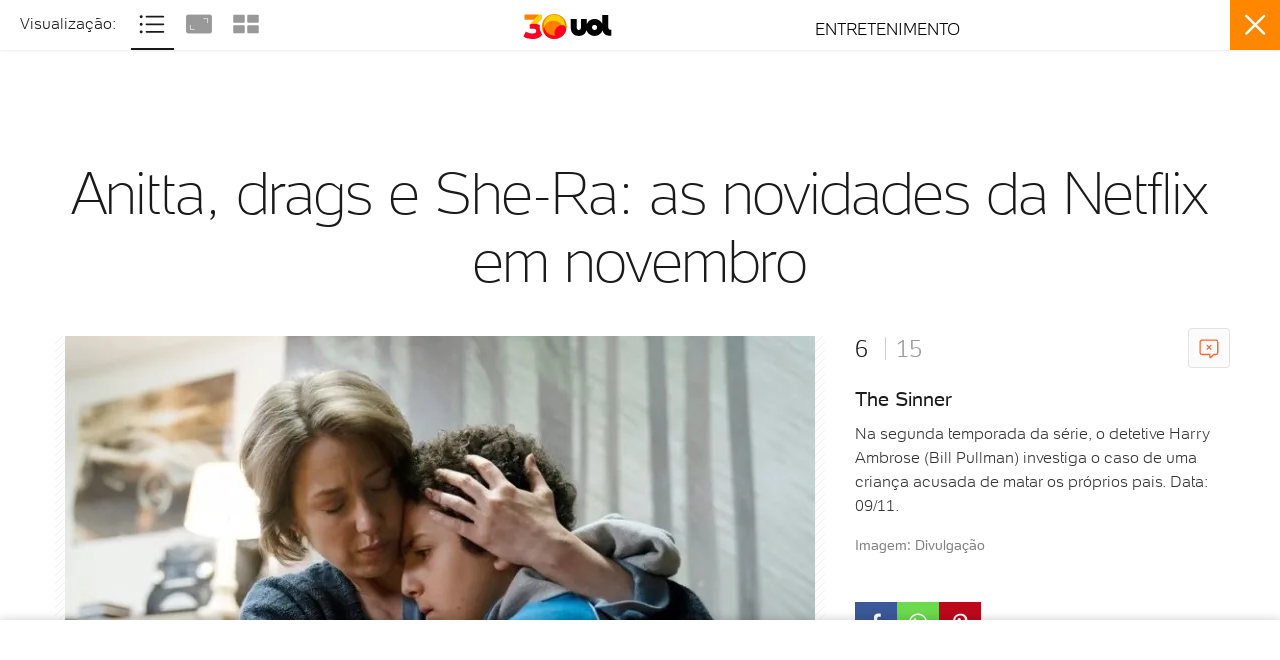

--- FILE ---
content_type: text/html; charset=utf-8
request_url: https://www.google.com/recaptcha/api2/aframe
body_size: 267
content:
<!DOCTYPE HTML><html><head><meta http-equiv="content-type" content="text/html; charset=UTF-8"></head><body><script nonce="_p8RV90aYlwhajARSsJy3Q">/** Anti-fraud and anti-abuse applications only. See google.com/recaptcha */ try{var clients={'sodar':'https://pagead2.googlesyndication.com/pagead/sodar?'};window.addEventListener("message",function(a){try{if(a.source===window.parent){var b=JSON.parse(a.data);var c=clients[b['id']];if(c){var d=document.createElement('img');d.src=c+b['params']+'&rc='+(localStorage.getItem("rc::a")?sessionStorage.getItem("rc::b"):"");window.document.body.appendChild(d);sessionStorage.setItem("rc::e",parseInt(sessionStorage.getItem("rc::e")||0)+1);localStorage.setItem("rc::h",'1768601719608');}}}catch(b){}});window.parent.postMessage("_grecaptcha_ready", "*");}catch(b){}</script></body></html>

--- FILE ---
content_type: text/javascript;charset=utf-8
request_url: https://id.cxense.com/public/user/id?json=%7B%22identities%22%3A%5B%7B%22type%22%3A%22ckp%22%2C%22id%22%3A%22mkhfsgrsfj1fe3mv%22%7D%2C%7B%22type%22%3A%22lst%22%2C%22id%22%3A%223t46jrrwg8pqw2iswpzvwhw4cv%22%7D%2C%7B%22type%22%3A%22cst%22%2C%22id%22%3A%223t46jrrwg8pqw2iswpzvwhw4cv%22%7D%5D%7D&callback=cXJsonpCB1
body_size: 204
content:
/**/
cXJsonpCB1({"httpStatus":200,"response":{"userId":"cx:3se5imorv7khovv0su4rxnwus:ho4nzjgjniff","newUser":false}})

--- FILE ---
content_type: text/javascript;charset=utf-8
request_url: https://p1cluster.cxense.com/p1.js
body_size: 101
content:
cX.library.onP1('3t46jrrwg8pqw2iswpzvwhw4cv');


--- FILE ---
content_type: application/javascript; charset=utf-8
request_url: https://fundingchoicesmessages.google.com/f/AGSKWxXRQ8RXjlymK1bOtIyfv_YaRNUrZl5fGuNsAir8UJSap42yaqBaeUH0Yx8EL7yWUi9n41FtIwirSG18X0A1sUofSpGJlaktS71eddyR-VTklu01mnEhuH736bWrrPcs5orw7W-r67TnxNoV7w4DgFZNJwKPVS3LtFzsh8Uz_ioJJQNPxUZuxZsCZ3FC/_/amzn_omakase./advertisements?_headerad./script/ads./ad-specs.
body_size: -1291
content:
window['b53c0f32-d8ec-43c9-b6e3-04f52f5f42d0'] = true;